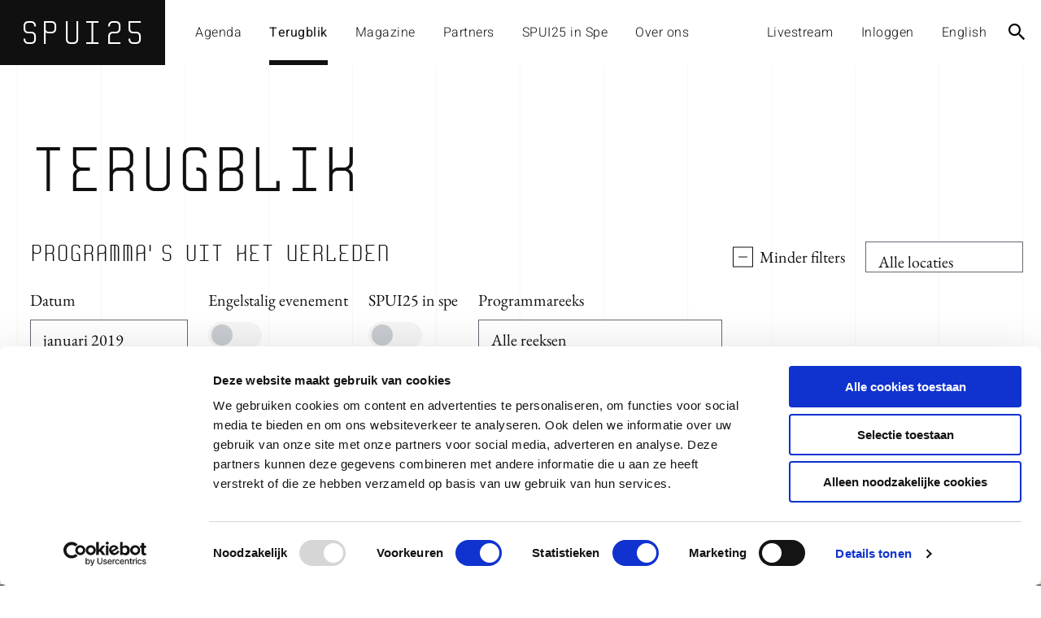

--- FILE ---
content_type: text/html; charset=UTF-8
request_url: https://spui25.nl/terugblik/location/amsterdamse-academische-club-aac/start/2019/12?programseries=van-tekentafel-tot-praktijk
body_size: 13608
content:
<!DOCTYPE html>
<html lang="nl" >
	<head>
		<meta charset="UTF-8">

		<title>Terugblik - SPUI25</title>
		<meta name="description" content="Een overzicht van alle programma's die hebben plaatsgevonden in SPUI25">
		<meta name='version' content="3.2.5">
		<meta name="viewport" content="width=device-width, initial-scale=1.0, maximum-scale=1.0, user-scalable=no"/>

		<!-- Cookiebot -->
		<script id="Cookiebot" src="https://consent.cookiebot.com/uc.js" data-cbid="fc947891-7c81-470c-b6ae-399514304c18" data-blockingmode="auto" type="text/javascript"></script>

		<script src="/js/jquery-3.5.1.min.js" integrity="sha256-9/aliU8dGd2tb6OSsuzixeV4y/faTqgFtohetphbbj0=" crossorigin="anonymous"></script>
		<script src="https://www.google.com/recaptcha/api.js" async defer></script>

			<!-- Facebook -->
		<meta property="og:url" content="https://spui25.nl"/> <meta property="og:site_name" content="SPUI25"/>
	<meta property="og:title" content="SPUI25"/>
	<meta property="og:type" content="website"/>
	<meta property="og:image" content="https://spui25.nl/img/SPUI25_logo_big.svg?v=1"/>
	<meta
	property="og:description" content="Een overzicht van alle programma's die hebben plaatsgevonden in SPUI25"/>

	<!-- Twitter -->
	<meta name="twitter:url" content="https://spui25.nl"/>
	<meta name="twitter:title" content="SPUI25"/>
	<meta name="twitter:description" content="Een overzicht van alle programma's die hebben plaatsgevonden in SPUI25"/>

					<link rel="preconnect" href="https://images.ccid.nl/unsafe/">
		
		<link rel="icon" type="image/png" href="/../img/favicons/favicon-196x196.png" sizes="196x196">
		<link rel="icon" type="image/png" href="/../img/favicons/favicon-160x160.png" sizes="160x160">
		<link rel="icon" type="image/png" href="/../img/favicons/favicon-96x96.png" sizes="96x96">
		<link rel="icon" type="image/png" href="/../img/favicons/favicon-16x16.png" sizes="16x16">

		<link rel="stylesheet" type="text/css" href="/libs/OwlCarousel/assets/owl.carousel.min.css">
		<link rel="stylesheet" type="text/css" href="/libs/OwlCarousel/assets/owl.theme.default.min.css">
		<link rel="stylesheet" type="text/css" href="/css/main.css?v=30497320947"/>


		<!-- Matomo -->
		<script>
		var _paq = window._paq = window._paq || [];
		/* tracker methods like "setCustomDimension" should be called before "trackPageView" */
		_paq.push(['trackPageView']);
		_paq.push(['enableLinkTracking']);
		(function() {
			var u="//stats.ccid.nl/";
			_paq.push(['setTrackerUrl', u+'matomo.php']);
			_paq.push(['setSiteId', '1']);
			var d=document, g=d.createElement('script'), s=d.getElementsByTagName('script')[0];
			g.async=true; g.src=u+'matomo.js'; s.parentNode.insertBefore(g,s);
		})();
		</script>
		<!-- End Matomo Code -->

	</head>
	<body class="terugblik  " data-view="terugblik">
		<!--[if lt IE 9]><div style="
position: absolute;
top: 0;
left: 0;
right: 0;
background-color: #FFF;
z-index: 20000;
text-align: center;
padding: 30px 0;
border-bottom: 4px solid black;
">
	<h1 style="font-weight: bold; font-size: 30px; margin-bottom: 15px;">Je gebruikt een oude browser</h1>
	<p style="margin-bottom: 25px;">De website van SPUI25 werkt niet in jouw browser. Om gebruik te maken van deze website adviseren we je je browser te upgraden of gebruik te maken van Google Chrome.</p>
	<a class="button yellow big" href="https://www.google.com/chrome/">Download Google Chrome</a>
</div><![endif]-->

		<div id="mobile-wrapper">
	<button type="button" class="close">
		<span class="icon icon-close"></span>
	</button>

	<div class="navigation-mobile">
		<div class="menu-title">menu</div>

		<nav class="navigation main">
								<ul >
					
			<li class="agenda">
									<a href="/agenda">Agenda</a>
				
							</li>
					
			<li class="active terugblik">
									<a href="/terugblik">Terugblik</a>
				
							</li>
					
			<li class="magazine">
									<a href="/magazine">Magazine</a>
				
							</li>
					
			<li class="partners">
									<a href="/partners">Partners</a>
				
							</li>
					
			<li class="spui25-in-spe">
									<a href="https://spui25.nl/spui-25-in-spe/">SPUI25 in Spe</a>
				
							</li>
					
			<li class="over-ons">
									<a href="https://spui25.nl/over-ons/">Over ons</a>
				
							</li>
			</ul>
					</nav>

		<nav class="navigation auth">
			<ul>
				<li>
					<a href="/live">Livestream</a>
				</li>

									<li>
						<a class='lang-changer' data-lang='en' href="javascript:void(0)">English</a>
					</li>
				
									<li>
						<a href="/login">Inloggen</a>
					</li>
							</ul>
		</nav>

		<div class="social-links">
			<a href="https://www.instagram.com/spui25">
			<span class="icon icon-instagram"></span>
		</a>
					<a href="https://www.youtube.com/c/SPUI25YouTube">
			<span class="icon icon-youtube"></span>
		</a>
	</div>
	</div>
</div>


		<div id="main-wrapper" class="slide-on-mobile lines white">
			<header class="header">
	<a href="/" class="logo">
		<div class="company-name">
			<div>SP</div>
			<div>UI</div>
			<div>25</div>
		</div>

		<div class="timer">
			<div class="hours">00</div>
			<div class="minutes">00</div>
			<div class="seconds">00</div>
		</div>
	</a>

	<nav class="navigation main">
						<ul >
					
			<li class="agenda">
									<a href="/agenda">Agenda</a>
				
							</li>
					
			<li class="active terugblik">
									<a href="/terugblik">Terugblik</a>
				
							</li>
					
			<li class="magazine">
									<a href="/magazine">Magazine</a>
				
							</li>
					
			<li class="partners">
									<a href="/partners">Partners</a>
				
							</li>
					
			<li class="spui25-in-spe">
									<a href="https://spui25.nl/spui-25-in-spe/">SPUI25 in Spe</a>
				
							</li>
					
			<li class="over-ons">
									<a href="https://spui25.nl/over-ons/">Over ons</a>
				
							</li>
			</ul>
			</nav>

	<nav class="navigation auth">
		<ul>
			<li class="livestream">
				<a href="/live">Livestream</a>
			</li>
			
							<li>
					<a href="/login">Inloggen</a>
				</li>
					</ul>
	</nav>

	
	<nav class="navigation lang-switcher">
		<ul>
							<li>
					<a class='lang-changer' data-lang='en' href="javascript:void(0)">English</a>
				</li>
					</ul>
	</nav>

	<div class="controls">
		<div class="search-bar">
			<button type="button" title="Search bar">
				<span class="icon icon-search"></span>
				<span class="icon icon-close"></span>
			</button>
		</div>

		<div class="mobile-menu-toggle">
			<button type="button" title="Mobile menu">
				<span class="icon icon-burger"></span>
			</button>
		</div>
	</div>
</header>

			<div id="site-search">
				<div class="search-wrapper">
					<div class="container">
						<div class="row">
    <div class="search-form">
        <div class="h3">Doorzoek de website</div>

        <form action="/zoeken">
            <input type="search" name="q" placeholder="Programma, thema of spreker" value="">

            <button type="submit" title="Zoeken"><span class="icon icon-search"></span></button>
        </form>
    </div>
</div>					</div>
				</div>
			</div>

			<main class="content-navigation-wrapper">
					<div class="container">
		<div class="row">
			<div class="col">
				<h1 class="h1">Terugblik</h1>
			</div>
		</div>
	</div>

	<section>
		<header class="container">
			<div class="row">
				<div class="section-title sh1 col col-md-5 col-bg-7 col-lg-8">Programma’s uit het verleden</div>

				<div class="controls col col-md-3 col-bg-5 col-lg-4">
					<div class="filters">
						
<div class="filter">
    <div class="button-toogle toogle-filters active">
        <span class="switch"></span>
        <span class="on-off">Meer filters</span>
        <span class="on-on">Minder filters</span>
    </div>
</div>


<div class="filter">
    <div class="select">
        <div class="nano">
            <div class="nano-content">
                <div class="options">
                    <a
                        class="option"
                        href="/terugblik/start/2019/12?programseries=van-tekentafel-tot-praktijk">
                        <span>Alle locaties</span>
                    </a>

                                                                <a
                            class="option"
                            href="/terugblik/location/spui25/start/2019/12?programseries=van-tekentafel-tot-praktijk">
                            <span>SPUI25</span>
                        </a>
                                            <a
                            class="option"
                            href="/terugblik/location/online/start/2019/12?programseries=van-tekentafel-tot-praktijk">
                            <span>Online</span>
                        </a>
                                            <a
                            class="option"
                            href="/terugblik/location/rialto/start/2019/12?programseries=van-tekentafel-tot-praktijk">
                            <span>Rialto</span>
                        </a>
                                            <a
                            class="option"
                            href="/terugblik/location/posthoornkerk/start/2019/12?programseries=van-tekentafel-tot-praktijk">
                            <span>Posthoornkerk</span>
                        </a>
                                            <a
                            class="option"
                            href="/terugblik/location/paradiso/start/2019/12?programseries=van-tekentafel-tot-praktijk">
                            <span>Paradiso</span>
                        </a>
                                            <a
                            class="option"
                            href="/terugblik/location/odeonzaal/start/2019/12?programseries=van-tekentafel-tot-praktijk">
                            <span>Odeonzaal</span>
                        </a>
                                            <a
                            class="option active"
                            href="/terugblik/location/amsterdamse-academische-club-aac/start/2019/12?programseries=van-tekentafel-tot-praktijk">
                            <span>Amsterdamse Academische Club (AAC)</span>
                        </a>
                                            <a
                            class="option"
                            href="/terugblik/location/doelenzaal/start/2019/12?programseries=van-tekentafel-tot-praktijk">
                            <span>Doelenzaal</span>
                        </a>
                                            <a
                            class="option"
                            href="/terugblik/location/nationale-opera-ballet/start/2019/12?programseries=van-tekentafel-tot-praktijk">
                            <span>Nationale Opera &amp; Ballet</span>
                        </a>
                                            <a
                            class="option"
                            href="/terugblik/location/de-brug-roeterseiland/start/2019/12?programseries=van-tekentafel-tot-praktijk">
                            <span>De Brug (Roeterseiland)</span>
                        </a>
                                            <a
                            class="option"
                            href="/terugblik/location/de-duif/start/2019/12?programseries=van-tekentafel-tot-praktijk">
                            <span>De Duif</span>
                        </a>
                                            <a
                            class="option"
                            href="/terugblik/location/de-brakke-grond/start/2019/12?programseries=van-tekentafel-tot-praktijk">
                            <span>De Brakke Grond</span>
                        </a>
                                            <a
                            class="option"
                            href="/terugblik/location/binnengasthuisstraat-9/start/2019/12?programseries=van-tekentafel-tot-praktijk">
                            <span>Binnengasthuisstraat 9</span>
                        </a>
                                            <a
                            class="option"
                            href="/terugblik/location/aula/start/2019/12?programseries=van-tekentafel-tot-praktijk">
                            <span>Aula</span>
                        </a>
                                            <a
                            class="option"
                            href="/terugblik/location/roeterseiland/start/2019/12?programseries=van-tekentafel-tot-praktijk">
                            <span>Roeterseiland</span>
                        </a>
                                            <a
                            class="option"
                            href="/terugblik/location/nationale-opera-ballet-odeonzaal/start/2019/12?programseries=van-tekentafel-tot-praktijk">
                            <span>Nationale Opera &amp; Ballet, Odeonzaal</span>
                        </a>
                                            <a
                            class="option"
                            href="/terugblik/location/singelkerk/start/2019/12?programseries=van-tekentafel-tot-praktijk">
                            <span>Singelkerk</span>
                        </a>
                                            <a
                            class="option"
                            href="/terugblik/location/oba-theater/start/2019/12?programseries=van-tekentafel-tot-praktijk">
                            <span>OBA Theater</span>
                        </a>
                                            <a
                            class="option"
                            href="/terugblik/location/vondelkerk/start/2019/12?programseries=van-tekentafel-tot-praktijk">
                            <span>Vondelkerk</span>
                        </a>
                                            <a
                            class="option"
                            href="/terugblik/location/agnietenkapel/start/2019/12?programseries=van-tekentafel-tot-praktijk">
                            <span>Agnietenkapel</span>
                        </a>
                                    </div>
            </div>
        </div>

        <span class="icon icon-arrow-down"></span>
    </div>
</div>
					</div>
				</div>
			</div>

			<div class="row">
				<div class="col">
					<div class="additional-filters active">
						<div class="filters">
							
<div class="filter">
    <div class="filter-label">Datum</div>
    <div class="filter-wrap">
        <div class="select">
            <div class="nano">
                <div class="nano-content">
                    <div class="options">
                                                    
                            <a
                                href="/terugblik/location/amsterdamse-academische-club-aac/start/2019/01?programseries=van-tekentafel-tot-praktijk"
                                class="option">
                                <span>januari 2019</span>
                            </a>
                                                    
                            <a
                                href="/terugblik/location/amsterdamse-academische-club-aac/start/2019/02?programseries=van-tekentafel-tot-praktijk"
                                class="option">
                                <span>februari 2019</span>
                            </a>
                                                    
                            <a
                                href="/terugblik/location/amsterdamse-academische-club-aac/start/2019/03?programseries=van-tekentafel-tot-praktijk"
                                class="option">
                                <span>maart 2019</span>
                            </a>
                                                    
                            <a
                                href="/terugblik/location/amsterdamse-academische-club-aac/start/2019/04?programseries=van-tekentafel-tot-praktijk"
                                class="option">
                                <span>april 2019</span>
                            </a>
                                                    
                            <a
                                href="/terugblik/location/amsterdamse-academische-club-aac/start/2019/05?programseries=van-tekentafel-tot-praktijk"
                                class="option">
                                <span>mei 2019</span>
                            </a>
                                                    
                            <a
                                href="/terugblik/location/amsterdamse-academische-club-aac/start/2019/06?programseries=van-tekentafel-tot-praktijk"
                                class="option">
                                <span>juni 2019</span>
                            </a>
                                                    
                            <a
                                href="/terugblik/location/amsterdamse-academische-club-aac/start/2019/07?programseries=van-tekentafel-tot-praktijk"
                                class="option">
                                <span>juli 2019</span>
                            </a>
                                                    
                            <a
                                href="/terugblik/location/amsterdamse-academische-club-aac/start/2019/08?programseries=van-tekentafel-tot-praktijk"
                                class="option">
                                <span>augustus 2019</span>
                            </a>
                                                    
                            <a
                                href="/terugblik/location/amsterdamse-academische-club-aac/start/2019/09?programseries=van-tekentafel-tot-praktijk"
                                class="option">
                                <span>september 2019</span>
                            </a>
                                                    
                            <a
                                href="/terugblik/location/amsterdamse-academische-club-aac/start/2019/10?programseries=van-tekentafel-tot-praktijk"
                                class="option">
                                <span>oktober 2019</span>
                            </a>
                                                    
                            <a
                                href="/terugblik/location/amsterdamse-academische-club-aac/start/2019/11?programseries=van-tekentafel-tot-praktijk"
                                class="option">
                                <span>november 2019</span>
                            </a>
                                                    
                            <a
                                href="/terugblik/location/amsterdamse-academische-club-aac/start/2019/12?programseries=van-tekentafel-tot-praktijk"
                                class="option active">
                                <span>december 2019</span>
                            </a>
                                                    
                            <a
                                href="/terugblik/location/amsterdamse-academische-club-aac/start/2020/01?programseries=van-tekentafel-tot-praktijk"
                                class="option">
                                <span>januari 2020</span>
                            </a>
                                                    
                            <a
                                href="/terugblik/location/amsterdamse-academische-club-aac/start/2020/02?programseries=van-tekentafel-tot-praktijk"
                                class="option">
                                <span>februari 2020</span>
                            </a>
                                                    
                            <a
                                href="/terugblik/location/amsterdamse-academische-club-aac/start/2020/03?programseries=van-tekentafel-tot-praktijk"
                                class="option">
                                <span>maart 2020</span>
                            </a>
                                                    
                            <a
                                href="/terugblik/location/amsterdamse-academische-club-aac/start/2020/04?programseries=van-tekentafel-tot-praktijk"
                                class="option">
                                <span>april 2020</span>
                            </a>
                                                    
                            <a
                                href="/terugblik/location/amsterdamse-academische-club-aac/start/2020/05?programseries=van-tekentafel-tot-praktijk"
                                class="option">
                                <span>mei 2020</span>
                            </a>
                                                    
                            <a
                                href="/terugblik/location/amsterdamse-academische-club-aac/start/2020/06?programseries=van-tekentafel-tot-praktijk"
                                class="option">
                                <span>juni 2020</span>
                            </a>
                                                    
                            <a
                                href="/terugblik/location/amsterdamse-academische-club-aac/start/2020/07?programseries=van-tekentafel-tot-praktijk"
                                class="option">
                                <span>juli 2020</span>
                            </a>
                                                    
                            <a
                                href="/terugblik/location/amsterdamse-academische-club-aac/start/2020/08?programseries=van-tekentafel-tot-praktijk"
                                class="option">
                                <span>augustus 2020</span>
                            </a>
                                                    
                            <a
                                href="/terugblik/location/amsterdamse-academische-club-aac/start/2020/09?programseries=van-tekentafel-tot-praktijk"
                                class="option">
                                <span>september 2020</span>
                            </a>
                                                    
                            <a
                                href="/terugblik/location/amsterdamse-academische-club-aac/start/2020/10?programseries=van-tekentafel-tot-praktijk"
                                class="option">
                                <span>oktober 2020</span>
                            </a>
                                                    
                            <a
                                href="/terugblik/location/amsterdamse-academische-club-aac/start/2020/11?programseries=van-tekentafel-tot-praktijk"
                                class="option">
                                <span>november 2020</span>
                            </a>
                                                    
                            <a
                                href="/terugblik/location/amsterdamse-academische-club-aac/start/2020/12?programseries=van-tekentafel-tot-praktijk"
                                class="option">
                                <span>december 2020</span>
                            </a>
                                                    
                            <a
                                href="/terugblik/location/amsterdamse-academische-club-aac/start/2021/01?programseries=van-tekentafel-tot-praktijk"
                                class="option">
                                <span>januari 2020</span>
                            </a>
                                                    
                            <a
                                href="/terugblik/location/amsterdamse-academische-club-aac/start/2021/02?programseries=van-tekentafel-tot-praktijk"
                                class="option">
                                <span>februari 2021</span>
                            </a>
                                                    
                            <a
                                href="/terugblik/location/amsterdamse-academische-club-aac/start/2021/03?programseries=van-tekentafel-tot-praktijk"
                                class="option">
                                <span>maart 2021</span>
                            </a>
                                                    
                            <a
                                href="/terugblik/location/amsterdamse-academische-club-aac/start/2021/04?programseries=van-tekentafel-tot-praktijk"
                                class="option">
                                <span>april 2021</span>
                            </a>
                                                    
                            <a
                                href="/terugblik/location/amsterdamse-academische-club-aac/start/2021/05?programseries=van-tekentafel-tot-praktijk"
                                class="option">
                                <span>mei 2021</span>
                            </a>
                                                    
                            <a
                                href="/terugblik/location/amsterdamse-academische-club-aac/start/2021/06?programseries=van-tekentafel-tot-praktijk"
                                class="option">
                                <span>juni 2021</span>
                            </a>
                                                    
                            <a
                                href="/terugblik/location/amsterdamse-academische-club-aac/start/2021/07?programseries=van-tekentafel-tot-praktijk"
                                class="option">
                                <span>juli 2021</span>
                            </a>
                                                    
                            <a
                                href="/terugblik/location/amsterdamse-academische-club-aac/start/2021/08?programseries=van-tekentafel-tot-praktijk"
                                class="option">
                                <span>augustus 2021</span>
                            </a>
                                                    
                            <a
                                href="/terugblik/location/amsterdamse-academische-club-aac/start/2021/09?programseries=van-tekentafel-tot-praktijk"
                                class="option">
                                <span>september 2021</span>
                            </a>
                                                    
                            <a
                                href="/terugblik/location/amsterdamse-academische-club-aac/start/2021/10?programseries=van-tekentafel-tot-praktijk"
                                class="option">
                                <span>oktober 2021</span>
                            </a>
                                                    
                            <a
                                href="/terugblik/location/amsterdamse-academische-club-aac/start/2021/11?programseries=van-tekentafel-tot-praktijk"
                                class="option">
                                <span>november 2021</span>
                            </a>
                                                    
                            <a
                                href="/terugblik/location/amsterdamse-academische-club-aac/start/2021/12?programseries=van-tekentafel-tot-praktijk"
                                class="option">
                                <span>december 2021</span>
                            </a>
                                                    
                            <a
                                href="/terugblik/location/amsterdamse-academische-club-aac/start/2022/01?programseries=van-tekentafel-tot-praktijk"
                                class="option">
                                <span>januari 2021</span>
                            </a>
                                                    
                            <a
                                href="/terugblik/location/amsterdamse-academische-club-aac/start/2022/02?programseries=van-tekentafel-tot-praktijk"
                                class="option">
                                <span>februari 2022</span>
                            </a>
                                                    
                            <a
                                href="/terugblik/location/amsterdamse-academische-club-aac/start/2022/03?programseries=van-tekentafel-tot-praktijk"
                                class="option">
                                <span>maart 2022</span>
                            </a>
                                                    
                            <a
                                href="/terugblik/location/amsterdamse-academische-club-aac/start/2022/04?programseries=van-tekentafel-tot-praktijk"
                                class="option">
                                <span>april 2022</span>
                            </a>
                                                    
                            <a
                                href="/terugblik/location/amsterdamse-academische-club-aac/start/2022/05?programseries=van-tekentafel-tot-praktijk"
                                class="option">
                                <span>mei 2022</span>
                            </a>
                                                    
                            <a
                                href="/terugblik/location/amsterdamse-academische-club-aac/start/2022/06?programseries=van-tekentafel-tot-praktijk"
                                class="option">
                                <span>juni 2022</span>
                            </a>
                                                    
                            <a
                                href="/terugblik/location/amsterdamse-academische-club-aac/start/2022/07?programseries=van-tekentafel-tot-praktijk"
                                class="option">
                                <span>juli 2022</span>
                            </a>
                                                    
                            <a
                                href="/terugblik/location/amsterdamse-academische-club-aac/start/2022/08?programseries=van-tekentafel-tot-praktijk"
                                class="option">
                                <span>augustus 2022</span>
                            </a>
                                                    
                            <a
                                href="/terugblik/location/amsterdamse-academische-club-aac/start/2022/09?programseries=van-tekentafel-tot-praktijk"
                                class="option">
                                <span>september 2022</span>
                            </a>
                                                    
                            <a
                                href="/terugblik/location/amsterdamse-academische-club-aac/start/2022/10?programseries=van-tekentafel-tot-praktijk"
                                class="option">
                                <span>oktober 2022</span>
                            </a>
                                                    
                            <a
                                href="/terugblik/location/amsterdamse-academische-club-aac/start/2022/11?programseries=van-tekentafel-tot-praktijk"
                                class="option">
                                <span>november 2022</span>
                            </a>
                                                    
                            <a
                                href="/terugblik/location/amsterdamse-academische-club-aac/start/2022/12?programseries=van-tekentafel-tot-praktijk"
                                class="option">
                                <span>december 2022</span>
                            </a>
                                                    
                            <a
                                href="/terugblik/location/amsterdamse-academische-club-aac/start/2023/01?programseries=van-tekentafel-tot-praktijk"
                                class="option">
                                <span>januari 2022</span>
                            </a>
                                                    
                            <a
                                href="/terugblik/location/amsterdamse-academische-club-aac/start/2023/02?programseries=van-tekentafel-tot-praktijk"
                                class="option">
                                <span>februari 2023</span>
                            </a>
                                                    
                            <a
                                href="/terugblik/location/amsterdamse-academische-club-aac/start/2023/03?programseries=van-tekentafel-tot-praktijk"
                                class="option">
                                <span>maart 2023</span>
                            </a>
                                                    
                            <a
                                href="/terugblik/location/amsterdamse-academische-club-aac/start/2023/04?programseries=van-tekentafel-tot-praktijk"
                                class="option">
                                <span>april 2023</span>
                            </a>
                                                    
                            <a
                                href="/terugblik/location/amsterdamse-academische-club-aac/start/2023/05?programseries=van-tekentafel-tot-praktijk"
                                class="option">
                                <span>mei 2023</span>
                            </a>
                                                    
                            <a
                                href="/terugblik/location/amsterdamse-academische-club-aac/start/2023/06?programseries=van-tekentafel-tot-praktijk"
                                class="option">
                                <span>juni 2023</span>
                            </a>
                                                    
                            <a
                                href="/terugblik/location/amsterdamse-academische-club-aac/start/2023/07?programseries=van-tekentafel-tot-praktijk"
                                class="option">
                                <span>juli 2023</span>
                            </a>
                                                    
                            <a
                                href="/terugblik/location/amsterdamse-academische-club-aac/start/2023/08?programseries=van-tekentafel-tot-praktijk"
                                class="option">
                                <span>augustus 2023</span>
                            </a>
                                                    
                            <a
                                href="/terugblik/location/amsterdamse-academische-club-aac/start/2023/09?programseries=van-tekentafel-tot-praktijk"
                                class="option">
                                <span>september 2023</span>
                            </a>
                                                    
                            <a
                                href="/terugblik/location/amsterdamse-academische-club-aac/start/2023/10?programseries=van-tekentafel-tot-praktijk"
                                class="option">
                                <span>oktober 2023</span>
                            </a>
                                                    
                            <a
                                href="/terugblik/location/amsterdamse-academische-club-aac/start/2023/11?programseries=van-tekentafel-tot-praktijk"
                                class="option">
                                <span>november 2023</span>
                            </a>
                                                    
                            <a
                                href="/terugblik/location/amsterdamse-academische-club-aac/start/2023/12?programseries=van-tekentafel-tot-praktijk"
                                class="option">
                                <span>december 2023</span>
                            </a>
                                                    
                            <a
                                href="/terugblik/location/amsterdamse-academische-club-aac/start/2024/01?programseries=van-tekentafel-tot-praktijk"
                                class="option">
                                <span>januari 2024</span>
                            </a>
                                                    
                            <a
                                href="/terugblik/location/amsterdamse-academische-club-aac/start/2024/02?programseries=van-tekentafel-tot-praktijk"
                                class="option">
                                <span>februari 2024</span>
                            </a>
                                                    
                            <a
                                href="/terugblik/location/amsterdamse-academische-club-aac/start/2024/03?programseries=van-tekentafel-tot-praktijk"
                                class="option">
                                <span>maart 2024</span>
                            </a>
                                                    
                            <a
                                href="/terugblik/location/amsterdamse-academische-club-aac/start/2024/04?programseries=van-tekentafel-tot-praktijk"
                                class="option">
                                <span>april 2024</span>
                            </a>
                                                    
                            <a
                                href="/terugblik/location/amsterdamse-academische-club-aac/start/2024/05?programseries=van-tekentafel-tot-praktijk"
                                class="option">
                                <span>mei 2024</span>
                            </a>
                                                    
                            <a
                                href="/terugblik/location/amsterdamse-academische-club-aac/start/2024/06?programseries=van-tekentafel-tot-praktijk"
                                class="option">
                                <span>juni 2024</span>
                            </a>
                                                    
                            <a
                                href="/terugblik/location/amsterdamse-academische-club-aac/start/2024/07?programseries=van-tekentafel-tot-praktijk"
                                class="option">
                                <span>juli 2024</span>
                            </a>
                                                    
                            <a
                                href="/terugblik/location/amsterdamse-academische-club-aac/start/2024/08?programseries=van-tekentafel-tot-praktijk"
                                class="option">
                                <span>augustus 2024</span>
                            </a>
                                                    
                            <a
                                href="/terugblik/location/amsterdamse-academische-club-aac/start/2024/09?programseries=van-tekentafel-tot-praktijk"
                                class="option">
                                <span>september 2024</span>
                            </a>
                                                    
                            <a
                                href="/terugblik/location/amsterdamse-academische-club-aac/start/2024/10?programseries=van-tekentafel-tot-praktijk"
                                class="option">
                                <span>oktober 2024</span>
                            </a>
                                                    
                            <a
                                href="/terugblik/location/amsterdamse-academische-club-aac/start/2024/11?programseries=van-tekentafel-tot-praktijk"
                                class="option">
                                <span>november 2024</span>
                            </a>
                                                    
                            <a
                                href="/terugblik/location/amsterdamse-academische-club-aac/start/2024/12?programseries=van-tekentafel-tot-praktijk"
                                class="option">
                                <span>december 2024</span>
                            </a>
                                                    
                            <a
                                href="/terugblik/location/amsterdamse-academische-club-aac/start/2025/01?programseries=van-tekentafel-tot-praktijk"
                                class="option">
                                <span>januari 2025</span>
                            </a>
                                                    
                            <a
                                href="/terugblik/location/amsterdamse-academische-club-aac/start/2025/02?programseries=van-tekentafel-tot-praktijk"
                                class="option">
                                <span>februari 2025</span>
                            </a>
                                                    
                            <a
                                href="/terugblik/location/amsterdamse-academische-club-aac/start/2025/03?programseries=van-tekentafel-tot-praktijk"
                                class="option">
                                <span>maart 2025</span>
                            </a>
                                                    
                            <a
                                href="/terugblik/location/amsterdamse-academische-club-aac/start/2025/04?programseries=van-tekentafel-tot-praktijk"
                                class="option">
                                <span>april 2025</span>
                            </a>
                                                    
                            <a
                                href="/terugblik/location/amsterdamse-academische-club-aac/start/2025/05?programseries=van-tekentafel-tot-praktijk"
                                class="option">
                                <span>mei 2025</span>
                            </a>
                                                    
                            <a
                                href="/terugblik/location/amsterdamse-academische-club-aac/start/2025/06?programseries=van-tekentafel-tot-praktijk"
                                class="option">
                                <span>juni 2025</span>
                            </a>
                                                    
                            <a
                                href="/terugblik/location/amsterdamse-academische-club-aac/start/2025/07?programseries=van-tekentafel-tot-praktijk"
                                class="option">
                                <span>juli 2025</span>
                            </a>
                                                    
                            <a
                                href="/terugblik/location/amsterdamse-academische-club-aac/start/2025/08?programseries=van-tekentafel-tot-praktijk"
                                class="option">
                                <span>augustus 2025</span>
                            </a>
                                                    
                            <a
                                href="/terugblik/location/amsterdamse-academische-club-aac/start/2025/09?programseries=van-tekentafel-tot-praktijk"
                                class="option">
                                <span>september 2025</span>
                            </a>
                                                    
                            <a
                                href="/terugblik/location/amsterdamse-academische-club-aac/start/2025/10?programseries=van-tekentafel-tot-praktijk"
                                class="option">
                                <span>oktober 2025</span>
                            </a>
                                                    
                            <a
                                href="/terugblik/location/amsterdamse-academische-club-aac?programseries=van-tekentafel-tot-praktijk"
                                class="option">
                                <span>Deze maand</span>
                            </a>
                                            </div>
                </div>
            </div>

            <span class="icon icon-arrow-down"></span>
        </div>
    </div>
</div>


<div class="filter">
    <div class="filter-label">Engelstalig evenement</div>
    <div class="filter-wrap">
        <a
            class="switcher"
            href="/terugblik/location/amsterdamse-academische-club-aac/start/2019/12/language/en?programseries=van-tekentafel-tot-praktijk">
        </a>
    </div>
</div>


<div class="filter">
    <div class="filter-label">SPUI25 in spe</div>
    <div class="filter-wrap">
        <a
            class="switcher"
            href="/terugblik/location/amsterdamse-academische-club-aac/start/2019/12?spui25_in_spe=1&programseries=van-tekentafel-tot-praktijk">
        </a>
    </div>
</div>


<div class="filter">
    <div class="filter-label">Programmareeks</div>
    <div class="filter-wrap">
        <div class="select wide">
            <div class="nano">
                <div class="nano-content">
                    <div class="options">
                        <a
                            class="option van-tekentafel-tot-praktijk"
                            href="/terugblik/location/amsterdamse-academische-club-aac/start/2019/12">
                            <span>Alle reeksen</span>
                        </a>

                                                    <a
                                href="/terugblik/location/amsterdamse-academische-club-aac/start/2019/12?programseries=15-jarig-jubileum-spui25"
                                class="option">
                                <span>15-jarig jubileum SPUI25</span>
                            </a>
                                                    <a
                                href="/terugblik/location/amsterdamse-academische-club-aac/start/2019/12?programseries=afro-nederlandse-verkenningen"
                                class="option">
                                <span>Afro-Nederlandse verkenningen</span>
                            </a>
                                                    <a
                                href="/terugblik/location/amsterdamse-academische-club-aac/start/2019/12?programseries=cheers-to-science"
                                class="option">
                                <span>Cheers to Science</span>
                            </a>
                                                    <a
                                href="/terugblik/location/amsterdamse-academische-club-aac/start/2019/12?programseries=de-auteur-is-niet-dood"
                                class="option">
                                <span>De auteur leeft</span>
                            </a>
                                                    <a
                                href="/terugblik/location/amsterdamse-academische-club-aac/start/2019/12?programseries=de-staat-van-de-nederlandse-taal-en-cultuur"
                                class="option">
                                <span>De staat van de Nederlandse Taal en Cultuur</span>
                            </a>
                                                    <a
                                href="/terugblik/location/amsterdamse-academische-club-aac/start/2019/12?programseries=decolonising-la-mer-mortelle"
                                class="option">
                                <span>Decolonising La Mer Mortelle</span>
                            </a>
                                                    <a
                                href="/terugblik/location/amsterdamse-academische-club-aac/start/2019/12?programseries=deja-vu"
                                class="option">
                                <span>Déjà vu</span>
                            </a>
                                                    <a
                                href="/terugblik/location/amsterdamse-academische-club-aac/start/2019/12?programseries=dit-hebben-wij-in-huis-2020"
                                class="option">
                                <span>Dit hebben wij in huis | 2020</span>
                            </a>
                                                    <a
                                href="/terugblik/location/amsterdamse-academische-club-aac/start/2019/12?programseries=dit-hebben-wij-in-huis-2021"
                                class="option">
                                <span>Dit hebben wij in huis | 2021</span>
                            </a>
                                                    <a
                                href="/terugblik/location/amsterdamse-academische-club-aac/start/2019/12?programseries=eenzaamheid"
                                class="option">
                                <span>Eenzaamheid</span>
                            </a>
                                                    <a
                                href="/terugblik/location/amsterdamse-academische-club-aac/start/2019/12?programseries=european-politics-in-transition-series"
                                class="option">
                                <span>European Politics in Transition Series</span>
                            </a>
                                                    <a
                                href="/terugblik/location/amsterdamse-academische-club-aac/start/2019/12?programseries=europese-literatuurprijs"
                                class="option">
                                <span>Europese Literatuurprijs</span>
                            </a>
                                                    <a
                                href="/terugblik/location/amsterdamse-academische-club-aac/start/2019/12?programseries=geopolitics-of-technology"
                                class="option">
                                <span>Geopolitics of Technology</span>
                            </a>
                                                    <a
                                href="/terugblik/location/amsterdamse-academische-club-aac/start/2019/12?programseries=great-thinkers"
                                class="option">
                                <span>Great Thinkers</span>
                            </a>
                                                    <a
                                href="/terugblik/location/amsterdamse-academische-club-aac/start/2019/12?programseries=grote-denkers-in-spui25"
                                class="option">
                                <span>Grote Denkers in SPUI25</span>
                            </a>
                                                    <a
                                href="/terugblik/location/amsterdamse-academische-club-aac/start/2019/12?programseries=het-franse-seizoen"
                                class="option">
                                <span>Het Franse Seizoen</span>
                            </a>
                                                    <a
                                href="/terugblik/location/amsterdamse-academische-club-aac/start/2019/12?programseries=identiteit-en-confrontatie-de-angst-voor-het-onbekende"
                                class="option">
                                <span>Identiteit en confrontatie: de angst voor het onbekende</span>
                            </a>
                                                    <a
                                href="/terugblik/location/amsterdamse-academische-club-aac/start/2019/12?programseries=jacob-van-lenneplezing"
                                class="option">
                                <span>Jacob van Lenneplezing</span>
                            </a>
                                                    <a
                                href="/terugblik/location/amsterdamse-academische-club-aac/start/2019/12?programseries=letteren-live"
                                class="option">
                                <span>Letteren Live</span>
                            </a>
                                                    <a
                                href="/terugblik/location/amsterdamse-academische-club-aac/start/2019/12?programseries=lichaam-en-macht"
                                class="option">
                                <span>Lichaam en macht</span>
                            </a>
                                                    <a
                                href="/terugblik/location/amsterdamse-academische-club-aac/start/2019/12?programseries=nationale-opera-ballet"
                                class="option">
                                <span>Nationale Opera &amp; Ballet</span>
                            </a>
                                                    <a
                                href="/terugblik/location/amsterdamse-academische-club-aac/start/2019/12?programseries=complex-world"
                                class="option">
                                <span>Navigating a Complex World</span>
                            </a>
                                                    <a
                                href="/terugblik/location/amsterdamse-academische-club-aac/start/2019/12?programseries=nederlands-duitse-cultuurdialogen"
                                class="option">
                                <span>Nederlands-Duitse cultuurdialogen</span>
                            </a>
                                                    <a
                                href="/terugblik/location/amsterdamse-academische-club-aac/start/2019/12?programseries=nias-talks"
                                class="option">
                                <span>NIAS Talks</span>
                            </a>
                                                    <a
                                href="/terugblik/location/amsterdamse-academische-club-aac/start/2019/12?programseries=oekraine-en-rusland-de-verbeelding-van-een-regio"
                                class="option">
                                <span>Oekraïne en Rusland: de verbeelding van een regio</span>
                            </a>
                                                    <a
                                href="/terugblik/location/amsterdamse-academische-club-aac/start/2019/12?programseries=onbegrensd"
                                class="option">
                                <span>Onbegrensd</span>
                            </a>
                                                    <a
                                href="/terugblik/location/amsterdamse-academische-club-aac/start/2019/12?programseries=ongelijkheid"
                                class="option">
                                <span>Ongelijkheid</span>
                            </a>
                                                    <a
                                href="/terugblik/location/amsterdamse-academische-club-aac/start/2019/12?programseries=platform-imaginaries"
                                class="option">
                                <span>Platform Imaginaries</span>
                            </a>
                                                    <a
                                href="/terugblik/location/amsterdamse-academische-club-aac/start/2019/12?programseries=proost-op-de-wetenschap"
                                class="option">
                                <span>Proost op de wetenschap</span>
                            </a>
                                                    <a
                                href="/terugblik/location/amsterdamse-academische-club-aac/start/2019/12?programseries=socratesbeker"
                                class="option">
                                <span>Socratesbeker</span>
                            </a>
                                                    <a
                                href="/terugblik/location/amsterdamse-academische-club-aac/start/2019/12?programseries=spui25-lezing"
                                class="option">
                                <span>SPUI25-lezing</span>
                            </a>
                                                    <a
                                href="/terugblik/location/amsterdamse-academische-club-aac/start/2019/12?programseries=statephobia-and-statephilia-series"
                                class="option">
                                <span>Statephobia and Statephilia Series</span>
                            </a>
                                                    <a
                                href="/terugblik/location/amsterdamse-academische-club-aac/start/2019/12?programseries=van-tekentafel-tot-praktijk"
                                class="option active">
                                <span>Van tekentafel tot praktijk</span>
                            </a>
                                                    <a
                                href="/terugblik/location/amsterdamse-academische-club-aac/start/2019/12?programseries=verhalen-van-het-lichaam"
                                class="option">
                                <span>Verhalen van het lichaam</span>
                            </a>
                                                    <a
                                href="/terugblik/location/amsterdamse-academische-club-aac/start/2019/12?programseries=virtual-visions-of-europe"
                                class="option">
                                <span>Virtual Visions of Europe</span>
                            </a>
                                                    <a
                                href="/terugblik/location/amsterdamse-academische-club-aac/start/2019/12?programseries=visions-of-europe"
                                class="option">
                                <span>Visions of Europe</span>
                            </a>
                                            </div>
                </div>
            </div>

            <span class="icon icon-arrow-down"></span>
        </div>
    </div>
</div>
						</div>
					</div>
				</div>
			</div>
		</header>

		<div class="container list">
							Geen programma's gevonden
					</div>
	</section>

	<section>
		<div class="container">
			
			<div class="row">
</div>
		</div>
	</section>
			</main>

			<footer class="footer">
	<div class="quick-links">
		<div class="container">
			<div class="row">
				<ul>
											<li>
							<a href="https://spui25.nl/nieuwsbrief">
								Schrijf je in voor onze nieuwsbrief
								<span class="icon icon-arrow-down"></span>
							</a>
						</li>
											<li>
							<a href="https://spui25.nl/over-ons/partner-worden">
								Partner worden van SPUI25
								<span class="icon icon-arrow-down"></span>
							</a>
						</li>
											<li>
							<a href="https://spui25.nl/over-ons/programma-organiseren">
								Organiseer een programma
								<span class="icon icon-arrow-down"></span>
							</a>
						</li>
									</ul>
			</div>
		</div>
	</div>

	<div class="main">
		<div class="container">
			<div class="row">
				<div class="col col-md-3 col-bg-4 col-lg-4">
					<div class="row">
						<div class="col">
							<a class="logo" href="/">
								<img src="/../img/SPUI25_logo_big.svg" alt="SPUI25 logo">
							</a>

							<div class="navigation">
								<nav>
																				<ul >
					
			<li class="disclaimer">
									<a href="https://spui25.nl/7942-2/">Disclaimer</a>
				
							</li>
					
			<li class="privacybeleid">
									<a href="https://spui25.nl/privacybeleid-2/">Privacybeleid</a>
				
							</li>
					
			<li class="cookies">
									<a href="/cookies">Cookies</a>
				
							</li>
					
			<li class="cookie-instellingen">
									<a href="/">Cookie instellingen</a>
				
							</li>
					
			<li class="toegankelijkheid">
									<a href="https://spui25.nl/toegankelijkheid/">Toegankelijkheid</a>
				
							</li>
			</ul>
																	</nav>
							</div>
						</div>

					</div>
				</div>

				<div class="address col col-md-2 col-bg-4 col-lg-4">
					<div class="row">
						<div class="col">
							<div class="col-header">Bezoekadres</div>
															<p>Spui 25-27<br />
1012 WX Amsterdam<br />
<a target="_blank" href="https://goo.gl/maps/6qnZLfiL8JCuqQKa6">Routebeschrijving</a></p>
													</div>
					</div>

					<div class="row">
						<div class="col">
							<div class="col-header">Postadres</div>
															<p>SPUI25<br />
Spui 21 -HB 2.04<br />
1012 WX Amsterdam</p>
													</div>
					</div>
				</div>

				<div class="contacts col col-md-3 col-bg-4 col-lg-4">
					<div class="row">
						<div class="col">
							<div class="col-header">Contact</div>
															<p>E: <a href="mailto:spui25@uva.nl">spui25@uva.nl</a><br />
T: +31 (0)6 41 07 01 28<br />
Wij zijn telefonisch bereikbaar op maandag, dinsdag en donderdag tussen 10:00 en 16:00. <br />
</p>
													</div>
					</div>

					<div class="row links">
						<div class="col">
							<div class="col-header">Blijf op de hoogte</div>

							<div class="social-links">
			<a href="https://www.instagram.com/spui25">
			<span class="icon icon-instagram"></span>
		</a>
					<a href="https://www.youtube.com/c/SPUI25YouTube">
			<span class="icon icon-youtube"></span>
		</a>
	</div>
						</div>
					</div>
				</div>
			</div>

			<div class="row colophonbox">
				<div class="col">
					<div>Copyright Spui25
						|
						2025</div>

					<div>Development by
						<a href="https://ccid.nl/" target="_blank">CCID</a>
					</div>

					<div>Design by
						<a href="https://www.apetozebra.nl/" target="_blank">Ape to Zebra</a>
					</div>
				</div>
			</div>
		</div>
	</div>
</footer>

			<div class="overlay"></div>
		</div>

				<script src="/js/velocity.min.js"></script>
		<script src="/js/jquery.nanoscroller.min.js"></script>
		<script src="/libs/OwlCarousel/owl.carousel.min.js"></script>
		<script src="/js/bundle.js?v=973457474835845"></script>
		
		<script type="text/javascript">
			var lng = {"code":"nl","site_name":"SPUI25","magazine":"Magazine","more_magazine":"Naar het magazine","magazine_description":"Alle magazine berichten bij SPUI25 op een rij","button_book":"Aanmelden","free_entrance":"Gratis toegang","order_tickets":"Bestel kaartjes","admission_from":"Toegang vanaf","free_external_reservation":"Gratis, extern reserveren","cancel_reservation":"Annuleer reservering","program_full":"Geen plaatsen meer beschikbaar","these_people_attended":"Deze %count% mensen waren aanwezig","these_people_attend":"Deze %count% mensen zijn aanwezig","this_person_is_attending":"Deze persoon is aanwezig","this_person_attended":"Deze persoon was aanwezig","one_spot_left":"Nog 1 plaats beschikbaar","count_places_available":"Nog %count% plaatsen beschikbaar","these_count_people_are_coming_too":"Deze %count% mensen komen ook","log_in_first":"Je bent nog niet ingelogd, log eerst in.","email":"E-mailadres","password":"Wachtwoord","stay_logged_in":"Blijf ingelogd","forgot_password":"Wachtwoord vergeten?","login_with_facebook":"Inloggen met facebook","login_with_linkedin":"Inloggen met linkedin","login":"Inloggen","register_with_facebook":"Registreer met Facebook","register_with_linkedin":"Registreer met LinkedIn","register_with_email":"Registreer met je e-mailadres","first_and_last_name":"Naam","choose_password":"Kies een wachtwoord","repeat_password":"Herhaal wachtwoord","passwords_not_the_same":"De wachtwoorden komen niet overeen","check_no_robot":"Vink a.u.b. het vakje 'ik ben niet een robot' aan","register":"Aanmelden","password_too_short":"Uw wachtwoord moet uit minimaal 6 tekens bestaan","no_valid_email":"Dit is geen geldig e-mailadres","or_with_email":"Of met je e-mailadres","login_with_socials":"Inloggen met social media","or":"Of","incorrect_password":"Je hebt een onjuiste e-mailadres en wachtwoord combinatie ingevuld.","rsvp_almost_done":"Bedankt voor je interesse, je reservering is bijna voltooid. We willen eerst nog iets van je weten.","what_motivates_you":"Wat motiveert jou om hierheen te komen?","select_answer":"Selecteer een antwoord","pay_at_the_door":"Je betaalt voor dit programma aan de deur.","cancel":"Annuleer","please_answer_questions_first":"Vul eerst alle vragen in","rsvp_complete":"Je hebt gereserveerd.","speakers":"Sprekers","happy_to_see_you":"Leuk dat je komt!","happy_to_see_you_online":"Leuk dat je online kijkt!","bring_your_friends":"Wil je introducees meenemen?","yes":"ja","no":"nee","name":"naam","insert_email":"e-mailadres","guest":"Introducee","personal_message_title":"Voeg een persoonlijk bericht toe","personal_message":"uw bericht","invitation_sent":"We hebben je introducee(s) een uitnodiging gestuurd","view_agenda_item":"Bekijk programma","back_to_agenda":"Terug naar het programma","share":"Delen","rsvp_cancelled":"Je reservering is geannuleerd.","watch_live":"Volg dit programma via de livestream","comment_button":"Reageer","check_your_email":"Controleer je e-mail","we_just_sent_you_an_email":"We hebben je zojuist een e-mail gestuurd. Klik op de link in het bericht om je wachtwoord opnieuw in te stellen.","close_popup":"Sluiten","recover_pass":"Herstel wachtwoord","fill_in_your_email":"Vul je e-mailadres in, dan sturen we je instructies om je wachtwoord te herstellen.","fill_in_your_email_short":"Vul je e-mailadres in","registreer":"Inschrijven","complete":"Afronden","choose_a_new_pass":"Kies een nieuw wachtwoord","new_password":"Nieuw wachtwoord","repeat_new_password":"Herhaal nieuw wachtwoord","password_is_reset":"Wachtwoord opnieuw ingesteld","offline_comment":"Heb je vragen of opmerkingen naar aanleiding van dit programma? Neem contact op via <a href=\"mailto:spui25@uva.nl\">spui25@uva.nl<\/a>","program_developed_by":"Dit programma is ontwikkeld door","the_moderator_is":"De moderator van dit programma is","together_with":"In samenwerking met","send_reset_mail":"Verstuur reset mail","you_can_login_with_new_pass":"Je kunt nu inloggen met je nieuwe wachtwoord.","login_now":"Direct inloggen","recover_password":"Herstel wachtwoord","confirm":"Bevestig","account_support":"Problemen bij het inloggen of registreren?<br\/>Mail ons op <a href=\"mailto:spui25@uva.nl\">spui25@uva.nl<\/a>","already_have_an_account":"Heb je al een account?","oauth_new_register":"BIJNA KLAAR!","oauth_notification":"Van Facebook of Linkedin hebben wij je openbaar profiel en e-mailadres ontvangen. Je naam en foto zullen altijd zichtbaar zijn bij evenementen waarvoor je je aanmeldt. Je profielpagina is alleen zichtbaaar wanneer je deze op openbaar zet. Je e-mailadres gebruiken wij om bevestigingen en informatie over evenementen toe te sturen. ","oauth_store":"opslaan","adblocker_request":"AdBlocker gedetecteerd. <br\/> Door het gebruik maken van dit soort software, kan de website minder goed tot slecht functioneren.","cop_banner_header":"Doe jij iets met duurzaamheid of circulariteit? Kom samen in Circl!","cop_banner_txt":"Circl is open voor iedereen. Je kunt bij ons werken, events organiseren, vergaderruimtes huren, iets eten en drinken. Heb je een goed idee?","cop_banner_button":"Laat het ons weten!","cop_home_subtitle":"Together we can create a sustainable, circular world. Join our community and find like-minded people to connect with!","cop_header":"De circl community","cop_intro":"De nieuwe, circulaire economie kunnen we alleen samen realiseren. Daarom is Circl de ontmoetingsplek voor iedereen die van elkaars uitdagingen en successen wil leren, gelooft in een duurzame wereld en klein durft te beginnen. Just start.","crp_jumbotron_header":"BOUW MEE AAN EEN CIRCULAIRE ECONOMIE EN VERGROOT JE KENNIS EN NETWERK.","crp_jumbotron_subheader":"WORD LID VAN DE COMMUNITY","crp_reserved_msg":"je hebt gereserveerd, leuk dat je komt","crp_step":"stap","crp_step_publish_profile":"publiceer je profielpagina","crp_step_complete_profile":"&nbsp;MAAK JE PROFIELPAGINA COMPLEET","crp_publish_profile_button":"Publiceer","crp_publish_profiel_deny":"Nee, liever niet","crp_mission_statement":"Circl wil mensen bij elkaar brengen om samen in beweging te komen voor een duurzame wereld. Dit willen we ook online. Je kunt heel lang over duurzaamheid praten, of je gaat het gewoon doen! Zet je profielpagina op publiek, dan ben je zichtbaar voor andere geregistreerde bezoekers van Circl, en kun jij andere Circl-bezoekers zien. Misschien kunnen jullie wel een keer samen iets organiseren.","crp_privacy_statement":"Je hebt geen publiek profiel nodig om deze website te gebruiken. Standaard kan niemand je profielpagina zien. Je naam is wel altijd zichtbaar voor andere bezoeker van de website. En ook je foto, als je die toevoegt. Je gepubliceerde profiel is alleen voor andere ingelogde bezoekers zichtbaar.","crp_privacy_statement_cta":"Wil je weten hoe Circl data gebruikt, lees dan het <a href=\"\/privacy\" target=\"_self\">Privacystatement<\/a>.","crp_alter_profile_image":"Wijzig je profielfoto","crp_alter_profile_image_text":"Upload hier een ander gewenste foto. Of koppel je Facebook-account, dan gebruiken we je Facebook- profielfoto en kun je voortaan ook met Facebook inloggen","crp_upload_profile_image":"Upload een profielfoto","crp_upload_profile_image_text":"Je hebt nog geen profielfoto. Upload hier een foto. Of koppel je Facebook-account, dan gebruiken we je Facebook- profielfoto en kun je voortaan ook met Facebook inloggen.","crp_profile_tag_title":"Wat is jouw expertise? Welke kennis wil jij doorgeven?","crp_profile_tag_text":"Laat zien welke onderwerpen je interesse hebben, <br\/> je kunt er maximaal 3 selecteren","crp_profile_tag_maxed":"Maximaal 3 selecties mogelijk","crp_btn_skipToNext":"Overslaan","crp_btn_store":"Opslaan","crp_btn_cancel":"Annuleren","crp_btn_part_one_of_four":"Opslaan & Volgende (1\/4)","crp_btn_part_two_of_four":"Opslaan & Volgende (2\/4)","crp_btn_part_three_of_four":"Opslaan & Volgende (3\/4)","crp_btn_part_four_of_four":"Opslaan & Volgende (4\/4)","crp_contact_you_community":"Wil je dat andere communityleden contact met je kunnen opnemen?","crp_contact_you_community_sub":"Zet dan links naar je LinkedIn- en\/of Twitter-account op je profielpagina. Je kunt ook je telefoonnummer of je e-mailadres tonen als je dat wilt.","crp_expand_profile":"Beschrijf wat je doet, wat je bezighoudt","crp_failed_interestlist":"Interesse lijst is gestopt met laden of moet opnieuw opgehaald worden.","crp_placeholder_img":"profielfoto van ","crp_placeholder_user_function":"Functieomschrijving; bv Duurzaamheidsmanager bij ABN Amro","crp_btn_upload_foto":"upload foto","crp_tooltip_share_personalProfile":"Wij zullen je gegevens nergens anders voor gebruiken","crp_linkedin_url_text":"LinkedIn profiel URL","crp_addLinkedinUrl_explanation":"Je kan je persoonlijke linkedIn URL vinden door in te loggen op LinkedIn en op je profielfoto rechtsboven te klikken. Kopieer vervolgens de URL uit de adresbalk en voer hem in.","crp_twitter_name":"twitternaam","crp_phonenumber":"Telefoonnummer","crp_emailaddress":"e-mailadres","button_newsletter":"Inschrijven nieuwsbrief","button_login":"Inloggen","button_register":"Aanmelden","location":"Locatie","date":"Datum","entrance":"Entree","button_search":"Zoeken","button_view_profile":"Profiel bekijken","button_logout":"Uitloggen","button_translate_en":"English","button_translate_nl":"Nederlands","stay_updated":"Wil je op de hoogte blijven over CIRCL?","cookie_agreement":"Cookie Voorwaarden","read_more":"Lees meer","read_on":"Lees verder","discover_more":"Ontdek meer","show_more":"Toon meer","topical":"ACTUEEL","topical_no_cap":"Actueel","more_topics":"Meer actueel","edit_profile_nav":"Accountinstellingen","edit_profile_title":"Profiel bewerken","edit_profile_your_title":"Bewerk je profiel","edit_profile_view_profile":"Bekijk je profiel","edit_profile_picture_text":"Wanneer je een foto toevoegt, maar jouw profiel is priv\u00e9, dan laten we wel jouw foto zien als je je opgeeft voor een evenement.","edit_profile_name_tooltip":"Wij gebruiken jouw naam om je gepersonaliseerde emails te kunnen sturen","edit_profile_name":"Je naam","edit_profile_email_tooltip":"Hiermee kun jij straks inloggen en wij sturen je e-mails met meer informatie wanneer je je hebt opgegeven voor een evenement.","edit_profile_email":"Je e-mailadres","edit_profile_occupation_title":"Beschrijf wat je doet, wat je bezighoudt","edit_profile_occupation_lable":"Functieomschrijving; bv Duurzaamheidsmanager bij ABN Amro","edit_profile_visible_tooltip":"Kies je voor een openbaar profiel dan is deze informatie voor anderen zichtbaar","edit_profile_social_media_accounts":"social media accounts","edit_profile_social_media_accounts_text":"Je kunt hier Facebook en Linkedin koppelen aan je CIRCL account. Hierdoor kun je met Facebook of LinkedIn inloggen. Als je wilt kun je Facebook en Linkedin ontkoppelen. Je kunt dan nog steeds inloggen met je gebruikernaam en wachtwoord.","edit_profile_fb_bind":"Koppel Facebook","edit_profile_fb_unbind":"Ontkoppel Facebook","edit_profile_li_bind":"Koppel LinkedIn","edit_profile_li_unbind":"Ontkoppel LinkedIn","edit_profile_alter_password":"Wijzig je wachtwoord","edit_profile_current_password":"Huidig wachtwoord","edit_profile_new_password":"Nieuw wachtwoord","edit_profile_confirm_password":"Bevestig wachtwoord","edit_profile_create_password":"Stel een wachtwoord in","edit_profile_password":"Wachtwoord","edit_profile_not_logged_in":"U bent niet ingelogd","edit_profile_linkedin_url_title":"LinkedIn profiel URL","edit_profile_linkedin_url_tooltip":"Je kan je persoonlijke linkedIn URL vinden door in te loggen op LinkedIn en op je profielfoto rechtsboven te klikken. Kopieer vervolgens de URL uit de adresbalk en voer hem in.","edit_profile_occupation_intrests":"Wat zijn je interesses, beschrijf kort waar je je mee bezig houdt","edit_profile_privacy":"Maak mijn account publiek beschikbaar","edit_profile_privacy_tooltip":"Wanneer je kiest voor een openbaar profiel kunnen andere bezoekers van CIRCL jouw profiel bekijken. Je kunt jouw voorkeur altijd aanpassen via profiel bewerken.","edit_profile_share_community_title":"Wil je dat andere communityleden contact met je kunnen opnemen?","edit_profile_share_community_explanation":"Zet dan links naar je LinkedIn- en\/of Twitter-account op je profielpagina. Je kunt ook je telefoonnummer of je e-mailadres tonen als je dat wilt.","edit_profile_share_community":"Toon mijn contactgegevens","edit_profile_share_community_tooltip":"Wanneer je kiest voor een openbaar profiel kunnen andere bezoekers van CIRCL jouw profiel bekijken. Je kunt jouw voorkeur altijd aanpassen via profiel bewerken.","programs_created_by":"Programma\u2019s die zijn ontwikkeld door","latest_updates_by":"Laatste updates van","latest_updetes":"Latest updates by","show_more_updates":"Show more updates","show_more_programs":"toon meer programma's","going_or_present":" gaat naar of was aanwezig bij","button_save":"opslaan","navigation_dropdown_profile_edit":"Profiel bewerken","footer_filepath_abn_logo":"\/img\/abn-logo.svg","nav_filepath_abn_logo":"\/img\/abn-logo.svg","live_stream_view_msg_now":"NU IN DE LIVESTREAM","live_stream_view_msg_today":"STRAKS IN DE LIVESTREAM","live_stream_view_msg_soon":"BINNENKORT IN DE LIVESTREAM","live_stream_view_msg":"Kijk mee!","more_events":"Naar de agenda","title_events":"Agenda","title_events_extended":"Misschien vind je deze programma's ook interessant","only_video_reg":"Alleen met videoregistratie","meetings_txt_1":"Mogelijkheden per zaal","meetings_txt_2":"Carr\u00e9","meetings_txt_3":"Cabaret","meetings_txt_4":"U-vorm","meetings_txt_5":"Boardroom","meetings_txt_6":"Theater","meetings_txt_7":"VOORZIENINGEN EN BIJZONDERHEDEN","meetings_txt_8":"TARIEF 1 DAGDEEL","meetings_txt_9":"TARIEF 2 OF MEERDERE DAGDELEN","meetings_txt_10":"ALLE PRIJZEN ZIJN EXCL. BTW","meetings_txt_11":"* De capaciteit van de ruimtes kunnen afwijken afhankelijk van de setting","meetings_txt_12":"Download brochure","meetings_txt_13":"Download brochure","meetings_txt_14":"Aanvraagformulier","meetings_txt_15":"Aanvraag zaalverhuur","meetings_txt_16":"Naam","meetings_txt_17":"Bedrijfsnaam","meetings_txt_18":"E-mailadres","meetings_txt_19":"Telefoonnummer","meetings_txt_20":"Wat wil je organiseren?","meetings_txt_21":"Verzend","meetings_txt_22":"ZAALOVERZICHT","meetings_txt_23":"CATERING","meetings_txt_24":"CONTACT","preferred_date":"Preferred date","number_of_persons":"Aantal personen","time_start_end":"Tijden","start":"Start","end":"Eind","day":"Dag","month":"Maand","year":"Jaar","no_account_yet":"Nog geen account?","create_an_account_here":"Maak hier een account aan","create_account":"Maak een account aan","your_details":"Jouw gegevens","additional_questions":"Aanvullende vragen","first_name":"Voornaam","last_name":"Achternaam","create_account_disclaimer":"We gebruiken je naam en je e-mailadres om je gepersionaliseerde e-mails te sturen over de programma's waarvoor je je aanmeldt. Ook zien anderen dat jij naar een programma gaat.","or_login_to_sign_up":"Of login om je aan te melden","yes_sign_me_up_newsletters":"Meld me aan voor de nieuwsbrief","continue":"Verder","newsletter_disclaimer":"Als je je aanmeldt, sturen we je e-mails met relevante informatie","account_advantages":"Voordelen van een account","you_stay_up_to_date":"Blijf op de hoogte","quicker_sign_up":"Meld je makkelijker aan","quicker_sign_off":"Meld je ook simpel weer af","newsletters":"Nieuwsbrieven","please_enter_name":"Vul een naam in","not_valid_name":"Dit lijkt geen naam te zijn","please_enter_email":"Vul je e-mailadres in","email_exists":"Er bestaat al een account met dit e-mailadres. Ga naar de <a href='\/login'>inlogpagina<\/a> om in te loggen.","not_valid_email":"Dit is geen juist e-mailadres","dupe_rsvp":"Je hebt je met dit e-mailadres al aangemeld voor dit programma","please_enter_password":"Vul een wachtwoord in","minimum_password_length":"De minimumlengte is 8 tekens","password_dictionairy_word":"Dit is geen veilig wachtwoord","please_confirm_password":"Bevestig je wachtwoord","passwords_do_not_match":"De wachtwoorden komen niet overeen","answer_some_questions":"Aanvullende vragen","additional_questions_intro":"Onze ervaring is dat programma's beter worden als we weten wie er in de zaal zitten. Daarom willen we je een aantal vragen stellen.","organization":"Organisatie","job_description":"Functie-omschrijving","complete_reservation":"Aanmelden","additional_questions_disclaimer":"Alleen de makers van het programma zien je antwoorden.","not_current_password":"Onjuist wachtwoord","email_not_found":"Er bestaat geen account met dit emailadres","set_new_password":"Nieuw wachtwoord instellen","upcoming_programs":"Aankomende programma\u2019s","more_info":"Meer info","share_this_program":"Deel dit programma","share_this_update":"Deel dit artikel","timeline":"Tijdlijn","documents_and_links":"Documenten en links","related_programs":"Gerelateerde programma\u2019s","next":"Volgende","prev":"Vorige","all_locations":"Alle locaties","this_month":"Deze maand","more_filters":"Meer filters","less_filters":"Minder filters","no_programs":"Geen programma's gevonden","our_partners":"Onze partners","retrospect":"Terugblik","retrospect_description":"Een overzicht van alle programma's die hebben plaatsgevonden in SPUI25","past_programs":"Programma\u2019s uit het verleden","compiled_by":"Samengesteld door","written_by":"Geschreven door","related_updates":"Gerelateerde artikelen","stay_informed":"Blijf op de hoogte","search_the_website":"Doorzoek de website","placeholder_search":"Programma, thema of spreker","meet_the_editors":"Ontmoet de redactie","related_programs_spui_in_spe":"SPUI25 in spe programma's","sign_up_for":"Meld je aan voor","go_to_login":"Ga naar inloggen","accountlesssignup":"Door een wachtwoord in te vullen maak je een account aan. Je kunt ook <button class=\"button-as-link\" type=\"submit\">aanmelden zonder account<\/button>.","token_error":"De link klopt niet. Probeer de link te kopi\u00ebren vanuit je e-mailclient.","english_spoken":"Engelstalig evenement","event_description":"Alle programma's en evenementen in SPUI25 op een rij","donation_text":"Wij bieden je de mogelijkheid om onze programma\u2019s kosteloos bij te wonen maar met jouw bijdrage help je de programmering n\u00f3g interessanter te maken.","donation_button":"Doneer hier","visiting_address":"Bezoekadres","postal_address":"Postadres","footer_contact":"Contact","copyright":"Copyright Spui25","old_browser_title":"Je gebruikt een oude browser","old_browser_description":"De website van SPUI25 werkt niet in jouw browser. Om gebruik te maken van deze website adviseren we je je browser te upgraden of gebruik te maken van Google Chrome.","old_browser_download":"Download Google Chrome","required_field":"Dit veld is verplicht","biography":"Biografie","upcoming_livestreams":"Aankomende livestreams","no_search_results":"Geen zoekresultaten gevonden","no_upcoming_livecasts":"Geen aankomende livestreams","gotoretrospect":"Bekijk de terugblik","about_this_programseries":"Over deze programmareeks","about_this_series":"Over deze reeks","profile_my_programs_nav":"Mijn programma's","no_joined_programs":"Je hebt nog geen programma's bezocht","no_favourite_programs":"Je hebt nog geen favoriete programma's","specials_and_promotions":"Nodig mij uit voor bijzondere programma's en speciale acties","all_series":"Alle reeksen","program_series":"Programmareeks","show_all_programs":"Bekijk alle programma's","programs_you_joined":"Je was aanwezig bij","programs_you_liked":"Favouriete programma's","physical_presence":"Dit programma vindt op locatie plaats \u00e9n wordt live uitgezonden. Wil je dit programma fysiek of online bijwonen?","physical_presence_yes":"Ik ben fysiek aanwezig","physical_presence_no":"Ik kijk het online","physical_full":"Alle fysieke plekken zijn helaas vergeven","how_many_people":"Met hoeveel mensen komt u?","just_me":"Ik kom alleen","people":"mensen","hours":"uur","show_full_agenda":"Toon volledige agenda","show_full_magazine":"Toon volledig magazine","are_you_sure_you_want_to_cancel":"Weet je zeker dat je de reservering wil annuleren?","yes_im_sure":"Ja, annuleer mijn reservering","waiting_list":"Zet mij op de wachtlijst voor een fysieke plek","check_robot":"Vink a.u.b. het vakje ik ben geen robot aan.","waitinglist_success":"Je staat op de wachtlijst","waitinglist_success_desc":"We informeren je zodra er een plek beschibaar komt"};
			var config = Array();
						config['local_wp'] = 'http://circl-wp-ng.localhost';
						config['imageServer'] = 'https://images.ccid.nl/unsafe/';
						config['wp_uri'] = 'https://admin.spui25.nl';
								</script>

		<script src="https://admin.spui25.nl/wp-content/plugins/gravityforms/js/gravityforms.js"></script>
		<script src="https://admin.spui25.nl/wp-content/plugins/gravityforms/js/conditional_logic.js"></script>


		<!-- Google Tag Manager -->
		<script>(function(w,d,s,l,i){w[l]=w[l]||[];w[l].push({'gtm.start':
					new Date().getTime(),event:'gtm.js'});var f=d.getElementsByTagName(s)[0],
				j=d.createElement(s),dl=l!='dataLayer'?'&l='+l:'';j.async=true;j.src=
				'https://www.googletagmanager.com/gtm.js?id='+i+dl;f.parentNode.insertBefore(j,f);
			})(window,document,'script','dataLayer','GTM-MK5B6K');</script>
		<!-- End Google Tag Manager -->

	</body>
</html>
